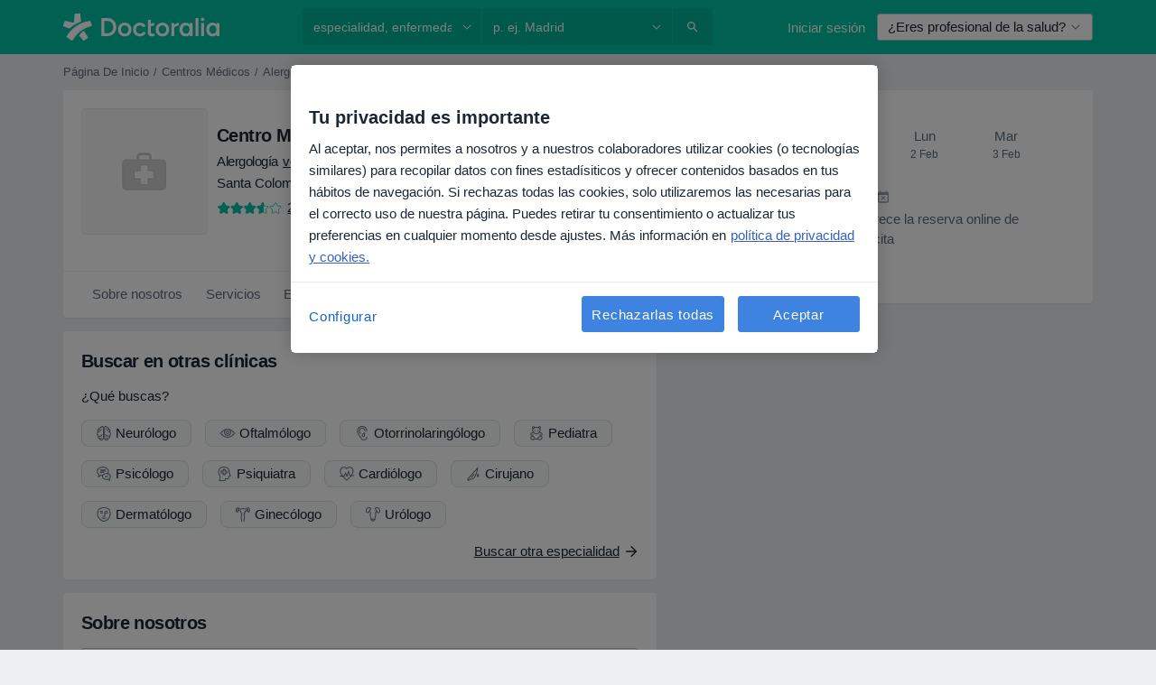

--- FILE ---
content_type: text/javascript; charset=utf-8
request_url: https://platform.docplanner.com/js/NativeElements-chunk-be074842.js
body_size: 9762
content:
"use strict";var Ne=Object.defineProperty,Be=Object.defineProperties;var We=Object.getOwnPropertyDescriptors;var wt=Object.getOwnPropertySymbols;var jt=Object.prototype.hasOwnProperty,Yt=Object.prototype.propertyIsEnumerable;var zt=(L,S,O)=>S in L?Ne(L,S,{enumerable:!0,configurable:!0,writable:!0,value:O}):L[S]=O,T=(L,S)=>{for(var O in S||(S={}))jt.call(S,O)&&zt(L,O,S[O]);if(wt)for(var O of wt(S))Yt.call(S,O)&&zt(L,O,S[O]);return L},F=(L,S)=>Be(L,We(S));var at=(L,S)=>{var O={};for(var k in L)jt.call(L,k)&&S.indexOf(k)<0&&(O[k]=L[k]);if(L!=null&&wt)for(var k of wt(L))S.indexOf(k)<0&&Yt.call(L,k)&&(O[k]=L[k]);return O};var j=(L,S,O)=>new Promise((k,Z)=>{var it=w=>{try{tt(O.next(w))}catch(A){Z(A)}},_=w=>{try{tt(O.throw(w))}catch(A){Z(A)}},tt=w=>w.done?k(w.value):Promise.resolve(w.value).then(it,_);tt((O=O.apply(L,S)).next())});(self.webpackChunkmonolith_app=self.webpackChunkmonolith_app||[]).push([[83497],{85759:function(L,S,O){O.r(S),O.d(S,{default:function(){return ke}});var k=O(39340);const Z=null,it=null,_=null,tt=Math.min,w=Math.max,A=Math.round,N=Math.floor,Y=t=>({x:t,y:t}),Xt={left:"right",right:"left",bottom:"top",top:"bottom"},Ut={start:"end",end:"start"};function Ct(t,e,n){return w(t,tt(e,n))}function St(t,e){return typeof t=="function"?t(e):t}function dt(t){return t.split("-")[0]}function vt(t){return t.split("-")[1]}function Lt(t){return t==="x"?"y":"x"}function Rt(t){return t==="y"?"height":"width"}function xt(t){return["top","bottom"].includes(dt(t))?"y":"x"}function Tt(t){return Lt(xt(t))}function He(t,e,n){n===void 0&&(n=!1);const i=vt(t),o=Tt(t),s=Rt(o);let c=o==="x"?i===(n?"end":"start")?"right":"left":i==="start"?"bottom":"top";return e.reference[s]>e.floating[s]&&(c=bt(c)),[c,bt(c)]}function Fe(t){const e=bt(t);return[yt(t),e,yt(e)]}function yt(t){return t.replace(/start|end/g,e=>Ut[e])}function Gt(t,e,n){const i=["left","right"],o=["right","left"],s=["top","bottom"],c=["bottom","top"];switch(t){case"top":case"bottom":return n?e?o:i:e?i:o;case"left":case"right":return e?s:c;default:return[]}}function Ve(t,e,n,i){const o=vt(t);let s=Gt(dt(t),n==="start",i);return o&&(s=s.map(c=>c+"-"+o),e&&(s=s.concat(s.map(yt)))),s}function bt(t){return t.replace(/left|right|bottom|top/g,e=>Xt[e])}function Kt(t){return T({top:0,right:0,bottom:0,left:0},t)}function Jt(t){return typeof t!="number"?Kt(t):{top:t,right:t,bottom:t,left:t}}function mt(t){return F(T({},t),{top:t.y,left:t.x,right:t.x+t.width,bottom:t.y+t.height})}function _t(t,e,n){let{reference:i,floating:o}=t;const s=xt(e),c=Tt(e),l=Rt(c),r=dt(e),a=s==="y",p=i.x+i.width/2-o.width/2,d=i.y+i.height/2-o.height/2,m=i[l]/2-o[l]/2;let f;switch(r){case"top":f={x:p,y:i.y-o.height};break;case"bottom":f={x:p,y:i.y+i.height};break;case"right":f={x:i.x+i.width,y:d};break;case"left":f={x:i.x-o.width,y:d};break;default:f={x:i.x,y:i.y}}switch(vt(e)){case"start":f[c]-=m*(n&&a?-1:1);break;case"end":f[c]+=m*(n&&a?-1:1);break}return f}const Qt=(t,e,n)=>j(this,null,function*(){const{placement:i="bottom",strategy:o="absolute",middleware:s=[],platform:c}=n,l=s.filter(Boolean),r=yield c.isRTL==null?void 0:c.isRTL(e);let a=yield c.getElementRects({reference:t,floating:e,strategy:o}),{x:p,y:d}=_t(a,i,r),m=i,f={},u=0;for(let g=0;g<l.length;g++){const{name:v,fn:h}=l[g],{x:E,y:x,data:y,reset:b}=yield h({x:p,y:d,initialPlacement:i,placement:m,strategy:o,middlewareData:f,rects:a,platform:c,elements:{reference:t,floating:e}});if(p=E!=null?E:p,d=x!=null?x:d,f=F(T({},f),{[v]:T(T({},f[v]),y)}),b&&u<=50){u++,typeof b=="object"&&(b.placement&&(m=b.placement),b.rects&&(a=b.rects===!0?yield c.getElementRects({reference:t,floating:e,strategy:o}):b.rects),{x:p,y:d}=_t(a,m,r)),g=-1;continue}}return{x:p,y:d,placement:m,strategy:o,middlewareData:f}});function ct(t,e){return j(this,null,function*(){var n;e===void 0&&(e={});const{x:i,y:o,platform:s,rects:c,elements:l,strategy:r}=t,{boundary:a="clippingAncestors",rootBoundary:p="viewport",elementContext:d="floating",altBoundary:m=!1,padding:f=0}=St(e,t),u=Jt(f),v=l[m?d==="floating"?"reference":"floating":d],h=mt(yield s.getClippingRect({element:(n=yield s.isElement==null?void 0:s.isElement(v))==null||n?v:v.contextElement||(yield s.getDocumentElement==null?void 0:s.getDocumentElement(l.floating)),boundary:a,rootBoundary:p,strategy:r})),E=d==="floating"?F(T({},c.floating),{x:i,y:o}):c.reference,x=yield s.getOffsetParent==null?void 0:s.getOffsetParent(l.floating),y=(yield s.isElement==null?void 0:s.isElement(x))?(yield s.getScale==null?void 0:s.getScale(x))||{x:1,y:1}:{x:1,y:1},b=mt(s.convertOffsetParentRelativeRectToViewportRelativeRect?yield s.convertOffsetParentRelativeRectToViewportRelativeRect({rect:E,offsetParent:x,strategy:r}):E);return{top:(h.top-b.top+u.top)/y.y,bottom:(b.bottom-h.bottom+u.bottom)/y.y,left:(h.left-b.left+u.left)/y.x,right:(b.right-h.right+u.right)/y.x}})}const Ie=t=>({name:"arrow",options:t,fn(n){return j(this,null,function*(){const{x:i,y:o,placement:s,rects:c,platform:l,elements:r,middlewareData:a}=n,{element:p,padding:d=0}=evaluate(t,n)||{};if(p==null)return{};const m=getPaddingObject(d),f={x:i,y:o},u=getAlignmentAxis(s),g=getAxisLength(u),v=yield l.getDimensions(p),h=u==="y",E=h?"top":"left",x=h?"bottom":"right",y=h?"clientHeight":"clientWidth",b=c.reference[g]+c.reference[u]-f[u]-c.floating[g],P=f[u]-c.reference[u],M=yield l.getOffsetParent==null?void 0:l.getOffsetParent(p);let C=M?M[y]:0;(!C||!(yield l.isElement==null?void 0:l.isElement(M)))&&(C=r.floating[y]||c.floating[g]);const I=b/2-P/2,$=C/2-v[g]/2-1,R=min(m[E],$),D=min(m[x],$),B=R,W=C-v[g]-D,H=C/2-v[g]/2+I,q=clamp(B,H,W),z=!a.arrow&&getAlignment(s)!=null&&H!=q&&c.reference[g]/2-(H<B?R:D)-v[g]/2<0,U=z?H<B?H-B:H-W:0;return{[u]:f[u]+U,data:T({[u]:q,centerOffset:H-q-U},z&&{alignmentOffset:U}),reset:z}})}});function Zt(t,e,n){return(t?[...n.filter(o=>getAlignment(o)===t),...n.filter(o=>getAlignment(o)!==t)]:n.filter(o=>getSide(o)===o)).filter(o=>t?getAlignment(o)===t||(e?getOppositeAlignmentPlacement(o)!==o:!1):!0)}const $e=function(t){return t===void 0&&(t={}),{name:"autoPlacement",options:t,fn(n){return j(this,null,function*(){var i,o,s;const{rects:c,middlewareData:l,placement:r,platform:a,elements:p}=n,R=evaluate(t,n),{crossAxis:d=!1,alignment:m,allowedPlacements:f=placements,autoAlignment:u=!0}=R,g=at(R,["crossAxis","alignment","allowedPlacements","autoAlignment"]),v=m!==void 0||f===placements?Zt(m||null,u,f):f,h=yield ct(n,g),E=((i=l.autoPlacement)==null?void 0:i.index)||0,x=v[E];if(x==null)return{};const y=getAlignmentSides(x,c,yield a.isRTL==null?void 0:a.isRTL(p.floating));if(r!==x)return{reset:{placement:v[0]}};const b=[h[getSide(x)],h[y[0]],h[y[1]]],P=[...((o=l.autoPlacement)==null?void 0:o.overflows)||[],{placement:x,overflows:b}],M=v[E+1];if(M)return{data:{index:E+1,overflows:P},reset:{placement:M}};const C=P.map(D=>{const B=getAlignment(D.placement);return[D.placement,B&&d?D.overflows.slice(0,2).reduce((W,H)=>W+H,0):D.overflows[0],D.overflows]}).sort((D,B)=>D[1]-B[1]),$=((s=C.filter(D=>D[2].slice(0,getAlignment(D[0])?2:3).every(B=>B<=0))[0])==null?void 0:s[0])||C[0][0];return $!==r?{data:{index:E+1,overflows:P},reset:{placement:$}}:{}})}}},qe=function(t){return t===void 0&&(t={}),{name:"flip",options:t,fn(n){return j(this,null,function*(){var i,o;const{placement:s,middlewareData:c,rects:l,initialPlacement:r,platform:a,elements:p}=n,B=evaluate(t,n),{mainAxis:d=!0,crossAxis:m=!0,fallbackPlacements:f,fallbackStrategy:u="bestFit",fallbackAxisSideDirection:g="none",flipAlignment:v=!0}=B,h=at(B,["mainAxis","crossAxis","fallbackPlacements","fallbackStrategy","fallbackAxisSideDirection","flipAlignment"]);if((i=c.arrow)!=null&&i.alignmentOffset)return{};const E=getSide(s),x=getSide(r)===r,y=yield a.isRTL==null?void 0:a.isRTL(p.floating),b=f||(x||!v?[getOppositePlacement(r)]:getExpandedPlacements(r));!f&&g!=="none"&&b.push(...getOppositeAxisPlacements(r,v,g,y));const P=[r,...b],M=yield ct(n,h),C=[];let I=((o=c.flip)==null?void 0:o.overflows)||[];if(d&&C.push(M[E]),m){const W=getAlignmentSides(s,l,y);C.push(M[W[0]],M[W[1]])}if(I=[...I,{placement:s,overflows:C}],!C.every(W=>W<=0)){var $,R;const W=((($=c.flip)==null?void 0:$.index)||0)+1,H=P[W];if(H)return{data:{index:W,overflows:I},reset:{placement:H}};let q=(R=I.filter(z=>z.overflows[0]<=0).sort((z,U)=>z.overflows[1]-U.overflows[1])[0])==null?void 0:R.placement;if(!q)switch(u){case"bestFit":{var D;const z=(D=I.map(U=>[U.placement,U.overflows.filter(st=>st>0).reduce((st,Me)=>st+Me,0)]).sort((U,st)=>U[1]-st[1])[0])==null?void 0:D[0];z&&(q=z);break}case"initialPlacement":q=r;break}if(s!==q)return{reset:{placement:q}}}return{}})}}};function Pt(t,e){return{top:t.top-e.height,right:t.right-e.width,bottom:t.bottom-e.height,left:t.left-e.width}}function Dt(t){return sides.some(e=>t[e]>=0)}const ze=function(t){return t===void 0&&(t={}),{name:"hide",options:t,fn(n){return j(this,null,function*(){const{rects:i}=n,c=evaluate(t,n),{strategy:o="referenceHidden"}=c,s=at(c,["strategy"]);switch(o){case"referenceHidden":{const l=yield ct(n,F(T({},s),{elementContext:"reference"})),r=Pt(l,i.reference);return{data:{referenceHiddenOffsets:r,referenceHidden:Dt(r)}}}case"escaped":{const l=yield ct(n,F(T({},s),{altBoundary:!0})),r=Pt(l,i.floating);return{data:{escapedOffsets:r,escaped:Dt(r)}}}default:return{}}})}}};function kt(t){const e=min(...t.map(s=>s.left)),n=min(...t.map(s=>s.top)),i=max(...t.map(s=>s.right)),o=max(...t.map(s=>s.bottom));return{x:e,y:n,width:i-e,height:o-n}}function te(t){const e=t.slice().sort((o,s)=>o.y-s.y),n=[];let i=null;for(let o=0;o<e.length;o++){const s=e[o];!i||s.y-i.y>i.height/2?n.push([s]):n[n.length-1].push(s),i=s}return n.map(o=>rectToClientRect(kt(o)))}const je=function(t){return t===void 0&&(t={}),{name:"inline",options:t,fn(n){return j(this,null,function*(){const{placement:i,elements:o,rects:s,platform:c,strategy:l}=n,{padding:r=2,x:a,y:p}=evaluate(t,n),d=Array.from((yield c.getClientRects==null?void 0:c.getClientRects(o.reference))||[]),m=te(d),f=rectToClientRect(kt(d)),u=getPaddingObject(r);function g(){if(m.length===2&&m[0].left>m[1].right&&a!=null&&p!=null)return m.find(h=>a>h.left-u.left&&a<h.right+u.right&&p>h.top-u.top&&p<h.bottom+u.bottom)||f;if(m.length>=2){if(getSideAxis(i)==="y"){const R=m[0],D=m[m.length-1],B=getSide(i)==="top",W=R.top,H=D.bottom,q=B?R.left:D.left,z=B?R.right:D.right,U=z-q,st=H-W;return{top:W,bottom:H,left:q,right:z,width:U,height:st,x:q,y:W}}const h=getSide(i)==="left",E=max(...m.map(R=>R.right)),x=min(...m.map(R=>R.left)),y=m.filter(R=>h?R.left===x:R.right===E),b=y[0].top,P=y[y.length-1].bottom,M=x,C=E,I=C-M,$=P-b;return{top:b,bottom:P,left:M,right:C,width:I,height:$,x:M,y:b}}return f}const v=yield c.getElementRects({reference:{getBoundingClientRect:g},floating:o.floating,strategy:l});return s.reference.x!==v.reference.x||s.reference.y!==v.reference.y||s.reference.width!==v.reference.width||s.reference.height!==v.reference.height?{reset:{rects:v}}:{}})}}};function ee(t,e){return j(this,null,function*(){const{placement:n,platform:i,elements:o}=t,s=yield i.isRTL==null?void 0:i.isRTL(o.floating),c=getSide(n),l=getAlignment(n),r=getSideAxis(n)==="y",a=["left","top"].includes(c)?-1:1,p=s&&r?-1:1,d=evaluate(e,t);let{mainAxis:m,crossAxis:f,alignmentAxis:u}=typeof d=="number"?{mainAxis:d,crossAxis:0,alignmentAxis:null}:T({mainAxis:0,crossAxis:0,alignmentAxis:null},d);return l&&typeof u=="number"&&(f=l==="end"?u*-1:u),r?{x:f*p,y:m*a}:{x:m*a,y:f*p}})}const Ye=function(t){return t===void 0&&(t=0),{name:"offset",options:t,fn(n){return j(this,null,function*(){var i,o;const{x:s,y:c,placement:l,middlewareData:r}=n,a=yield ee(n,t);return l===((i=r.offset)==null?void 0:i.placement)&&(o=r.arrow)!=null&&o.alignmentOffset?{}:{x:s+a.x,y:c+a.y,data:F(T({},a),{placement:l})}})}}},ne=function(t){return t===void 0&&(t={}),{name:"shift",options:t,fn(n){return j(this,null,function*(){const{x:i,y:o,placement:s}=n,h=St(t,n),{mainAxis:c=!0,crossAxis:l=!1,limiter:r={fn:E=>{let{x,y}=E;return{x,y}}}}=h,a=at(h,["mainAxis","crossAxis","limiter"]),p={x:i,y:o},d=yield ct(n,a),m=xt(dt(s)),f=Lt(m);let u=p[f],g=p[m];if(c){const E=f==="y"?"top":"left",x=f==="y"?"bottom":"right",y=u+d[E],b=u-d[x];u=Ct(y,u,b)}if(l){const E=m==="y"?"top":"left",x=m==="y"?"bottom":"right",y=g+d[E],b=g-d[x];g=Ct(y,g,b)}const v=r.fn(F(T({},n),{[f]:u,[m]:g}));return F(T({},v),{data:{x:v.x-i,y:v.y-o}})})}}},Xe=function(t){return t===void 0&&(t={}),{options:t,fn(e){const{x:n,y:i,placement:o,rects:s,middlewareData:c}=e,{offset:l=0,mainAxis:r=!0,crossAxis:a=!0}=evaluate(t,e),p={x:n,y:i},d=getSideAxis(o),m=getOppositeAxis(d);let f=p[m],u=p[d];const g=evaluate(l,e),v=typeof g=="number"?{mainAxis:g,crossAxis:0}:T({mainAxis:0,crossAxis:0},g);if(r){const x=m==="y"?"height":"width",y=s.reference[m]-s.floating[x]+v.mainAxis,b=s.reference[m]+s.reference[x]-v.mainAxis;f<y?f=y:f>b&&(f=b)}if(a){var h,E;const x=m==="y"?"width":"height",y=["top","left"].includes(getSide(o)),b=s.reference[d]-s.floating[x]+(y&&((h=c.offset)==null?void 0:h[d])||0)+(y?0:v.crossAxis),P=s.reference[d]+s.reference[x]+(y?0:((E=c.offset)==null?void 0:E[d])||0)-(y?v.crossAxis:0);u<b?u=b:u>P&&(u=P)}return{[m]:f,[d]:u}}}},Ue=function(t){return t===void 0&&(t={}),{name:"size",options:t,fn(n){return j(this,null,function*(){const{placement:i,rects:o,platform:s,elements:c}=n,M=evaluate(t,n),{apply:l=()=>{}}=M,r=at(M,["apply"]),a=yield ct(n,r),p=getSide(i),d=getAlignment(i),m=getSideAxis(i)==="y",{width:f,height:u}=o.floating;let g,v;p==="top"||p==="bottom"?(g=p,v=d===((yield s.isRTL==null?void 0:s.isRTL(c.floating))?"start":"end")?"left":"right"):(v=p,g=d==="end"?"top":"bottom");const h=u-a[g],E=f-a[v],x=!n.middlewareData.shift;let y=h,b=E;if(m){const C=f-a.left-a.right;b=d||x?min(E,C):C}else{const C=u-a.top-a.bottom;y=d||x?min(h,C):C}if(x&&!d){const C=max(a.left,0),I=max(a.right,0),$=max(a.top,0),R=max(a.bottom,0);m?b=f-2*(C!==0||I!==0?C+I:max(a.left,a.right)):y=u-2*($!==0||R!==0?$+R:max(a.top,a.bottom))}yield l(F(T({},n),{availableWidth:b,availableHeight:y}));const P=yield s.getDimensions(c.floating);return f!==P.width||u!==P.height?{reset:{rects:!0}}:{}})}}};function et(t){return Mt(t)?(t.nodeName||"").toLowerCase():"#document"}function V(t){var e;return(t==null||(e=t.ownerDocument)==null?void 0:e.defaultView)||window}function J(t){var e;return(e=(Mt(t)?t.ownerDocument:t.document)||window.document)==null?void 0:e.documentElement}function Mt(t){return t instanceof Node||t instanceof V(t).Node}function Q(t){return t instanceof Element||t instanceof V(t).Element}function K(t){return t instanceof HTMLElement||t instanceof V(t).HTMLElement}function Nt(t){return typeof ShadowRoot=="undefined"?!1:t instanceof ShadowRoot||t instanceof V(t).ShadowRoot}function ft(t){const{overflow:e,overflowX:n,overflowY:i,display:o}=X(t);return/auto|scroll|overlay|hidden|clip/.test(e+i+n)&&!["inline","contents"].includes(o)}function ie(t){return["table","td","th"].includes(et(t))}function Et(t){const e=At(),n=X(t);return n.transform!=="none"||n.perspective!=="none"||(n.containerType?n.containerType!=="normal":!1)||!e&&(n.backdropFilter?n.backdropFilter!=="none":!1)||!e&&(n.filter?n.filter!=="none":!1)||["transform","perspective","filter"].some(i=>(n.willChange||"").includes(i))||["paint","layout","strict","content"].some(i=>(n.contain||"").includes(i))}function oe(t){let e=rt(t);for(;K(e)&&!gt(e);){if(Et(e))return e;e=rt(e)}return null}function At(){return typeof CSS=="undefined"||!CSS.supports?!1:CSS.supports("-webkit-backdrop-filter","none")}function gt(t){return["html","body","#document"].includes(et(t))}function X(t){return V(t).getComputedStyle(t)}function ht(t){return Q(t)?{scrollLeft:t.scrollLeft,scrollTop:t.scrollTop}:{scrollLeft:t.pageXOffset,scrollTop:t.pageYOffset}}function rt(t){if(et(t)==="html")return t;const e=t.assignedSlot||t.parentNode||Nt(t)&&t.host||J(t);return Nt(e)?e.host:e}function Bt(t){const e=rt(t);return gt(e)?t.ownerDocument?t.ownerDocument.body:t.body:K(e)&&ft(e)?e:Bt(e)}function ut(t,e,n){var i;e===void 0&&(e=[]),n===void 0&&(n=!0);const o=Bt(t),s=o===((i=t.ownerDocument)==null?void 0:i.body),c=V(o);return s?e.concat(c,c.visualViewport||[],ft(o)?o:[],c.frameElement&&n?ut(c.frameElement):[]):e.concat(o,ut(o,[],n))}function Wt(t){const e=X(t);let n=parseFloat(e.width)||0,i=parseFloat(e.height)||0;const o=K(t),s=o?t.offsetWidth:n,c=o?t.offsetHeight:i,l=A(n)!==s||A(i)!==c;return l&&(n=s,i=c),{width:n,height:i,$:l}}function Ot(t){return Q(t)?t:t.contextElement}function lt(t){const e=Ot(t);if(!K(e))return Y(1);const n=e.getBoundingClientRect(),{width:i,height:o,$:s}=Wt(e);let c=(s?A(n.width):n.width)/i,l=(s?A(n.height):n.height)/o;return(!c||!Number.isFinite(c))&&(c=1),(!l||!Number.isFinite(l))&&(l=1),{x:c,y:l}}const se=Y(0);function Ht(t){const e=V(t);return!At()||!e.visualViewport?se:{x:e.visualViewport.offsetLeft,y:e.visualViewport.offsetTop}}function ce(t,e,n){return e===void 0&&(e=!1),!n||e&&n!==V(t)?!1:e}function ot(t,e,n,i){e===void 0&&(e=!1),n===void 0&&(n=!1);const o=t.getBoundingClientRect(),s=Ot(t);let c=Y(1);e&&(i?Q(i)&&(c=lt(i)):c=lt(t));const l=ce(s,n,i)?Ht(s):Y(0);let r=(o.left+l.x)/c.x,a=(o.top+l.y)/c.y,p=o.width/c.x,d=o.height/c.y;if(s){const m=V(s),f=i&&Q(i)?V(i):i;let u=m.frameElement;for(;u&&i&&f!==m;){const g=lt(u),v=u.getBoundingClientRect(),h=X(u),E=v.left+(u.clientLeft+parseFloat(h.paddingLeft))*g.x,x=v.top+(u.clientTop+parseFloat(h.paddingTop))*g.y;r*=g.x,a*=g.y,p*=g.x,d*=g.y,r+=E,a+=x,u=V(u).frameElement}}return mt({width:p,height:d,x:r,y:a})}function re(t){let{rect:e,offsetParent:n,strategy:i}=t;const o=K(n),s=J(n);if(n===s)return e;let c={scrollLeft:0,scrollTop:0},l=Y(1);const r=Y(0);if((o||!o&&i!=="fixed")&&((et(n)!=="body"||ft(s))&&(c=ht(n)),K(n))){const a=ot(n);l=lt(n),r.x=a.x+n.clientLeft,r.y=a.y+n.clientTop}return{width:e.width*l.x,height:e.height*l.y,x:e.x*l.x-c.scrollLeft*l.x+r.x,y:e.y*l.y-c.scrollTop*l.y+r.y}}function le(t){return Array.from(t.getClientRects())}function Ft(t){return ot(J(t)).left+ht(t).scrollLeft}function ae(t){const e=J(t),n=ht(t),i=t.ownerDocument.body,o=w(e.scrollWidth,e.clientWidth,i.scrollWidth,i.clientWidth),s=w(e.scrollHeight,e.clientHeight,i.scrollHeight,i.clientHeight);let c=-n.scrollLeft+Ft(t);const l=-n.scrollTop;return X(i).direction==="rtl"&&(c+=w(e.clientWidth,i.clientWidth)-o),{width:o,height:s,x:c,y:l}}function fe(t,e){const n=V(t),i=J(t),o=n.visualViewport;let s=i.clientWidth,c=i.clientHeight,l=0,r=0;if(o){s=o.width,c=o.height;const a=At();(!a||a&&e==="fixed")&&(l=o.offsetLeft,r=o.offsetTop)}return{width:s,height:c,x:l,y:r}}function ue(t,e){const n=ot(t,!0,e==="fixed"),i=n.top+t.clientTop,o=n.left+t.clientLeft,s=K(t)?lt(t):Y(1),c=t.clientWidth*s.x,l=t.clientHeight*s.y,r=o*s.x,a=i*s.y;return{width:c,height:l,x:r,y:a}}function Vt(t,e,n){let i;if(e==="viewport")i=fe(t,n);else if(e==="document")i=ae(J(t));else if(Q(e))i=ue(e,n);else{const o=Ht(t);i=F(T({},e),{x:e.x-o.x,y:e.y-o.y})}return mt(i)}function It(t,e){const n=rt(t);return n===e||!Q(n)||gt(n)?!1:X(n).position==="fixed"||It(n,e)}function de(t,e){const n=e.get(t);if(n)return n;let i=ut(t,[],!1).filter(l=>Q(l)&&et(l)!=="body"),o=null;const s=X(t).position==="fixed";let c=s?rt(t):t;for(;Q(c)&&!gt(c);){const l=X(c),r=Et(c);!r&&l.position==="fixed"&&(o=null),(s?!r&&!o:!r&&l.position==="static"&&!!o&&["absolute","fixed"].includes(o.position)||ft(c)&&!r&&It(t,c))?i=i.filter(p=>p!==c):o=l,c=rt(c)}return e.set(t,i),i}function me(t){let{element:e,boundary:n,rootBoundary:i,strategy:o}=t;const c=[...n==="clippingAncestors"?de(e,this._c):[].concat(n),i],l=c[0],r=c.reduce((a,p)=>{const d=Vt(e,p,o);return a.top=w(d.top,a.top),a.right=tt(d.right,a.right),a.bottom=tt(d.bottom,a.bottom),a.left=w(d.left,a.left),a},Vt(e,l,o));return{width:r.right-r.left,height:r.bottom-r.top,x:r.left,y:r.top}}function ge(t){return Wt(t)}function he(t,e,n){const i=K(e),o=J(e),s=n==="fixed",c=ot(t,!0,s,e);let l={scrollLeft:0,scrollTop:0};const r=Y(0);if(i||!i&&!s)if((et(e)!=="body"||ft(o))&&(l=ht(e)),i){const a=ot(e,!0,s,e);r.x=a.x+e.clientLeft,r.y=a.y+e.clientTop}else o&&(r.x=Ft(o));return{x:c.left+l.scrollLeft-r.x,y:c.top+l.scrollTop-r.y,width:c.width,height:c.height}}function $t(t,e){return!K(t)||X(t).position==="fixed"?null:e?e(t):t.offsetParent}function qt(t,e){const n=V(t);if(!K(t))return n;let i=$t(t,e);for(;i&&ie(i)&&X(i).position==="static";)i=$t(i,e);return i&&(et(i)==="html"||et(i)==="body"&&X(i).position==="static"&&!Et(i))?n:i||oe(t)||n}const pe=function(t){return j(this,null,function*(){let{reference:e,floating:n,strategy:i}=t;const o=this.getOffsetParent||qt,s=this.getDimensions;return{reference:he(e,yield o(n),i),floating:T({x:0,y:0},yield s(n))}})};function we(t){return X(t).direction==="rtl"}const ve={convertOffsetParentRelativeRectToViewportRelativeRect:re,getDocumentElement:J,getClippingRect:me,getOffsetParent:qt,getElementRects:pe,getClientRects:le,getDimensions:ge,getScale:lt,isElement:Q,isRTL:we};function xe(t,e){let n=null,i;const o=J(t);function s(){clearTimeout(i),n&&n.disconnect(),n=null}function c(l,r){l===void 0&&(l=!1),r===void 0&&(r=1),s();const{left:a,top:p,width:d,height:m}=t.getBoundingClientRect();if(l||e(),!d||!m)return;const f=N(p),u=N(o.clientWidth-(a+d)),g=N(o.clientHeight-(p+m)),v=N(a),E={rootMargin:-f+"px "+-u+"px "+-g+"px "+-v+"px",threshold:w(0,tt(1,r))||1};let x=!0;function y(b){const P=b[0].intersectionRatio;if(P!==r){if(!x)return c();P?c(!1,P):i=setTimeout(()=>{c(!1,1e-7)},100)}x=!1}try{n=new IntersectionObserver(y,F(T({},E),{root:o.ownerDocument}))}catch(b){n=new IntersectionObserver(y,E)}n.observe(t)}return c(!0),s}function ye(t,e,n,i){i===void 0&&(i={});const{ancestorScroll:o=!0,ancestorResize:s=!0,elementResize:c=typeof ResizeObserver=="function",layoutShift:l=typeof IntersectionObserver=="function",animationFrame:r=!1}=i,a=Ot(t),p=o||s?[...a?ut(a):[],...ut(e)]:[];p.forEach(h=>{o&&h.addEventListener("scroll",n,{passive:!0}),s&&h.addEventListener("resize",n)});const d=a&&l?xe(a,n):null;let m=-1,f=null;c&&(f=new ResizeObserver(h=>{let[E]=h;E&&E.target===a&&f&&(f.unobserve(e),cancelAnimationFrame(m),m=requestAnimationFrame(()=>{f&&f.observe(e)})),n()}),a&&!r&&f.observe(a),f.observe(e));let u,g=r?ot(t):null;r&&v();function v(){const h=ot(t);g&&(h.x!==g.x||h.y!==g.y||h.width!==g.width||h.height!==g.height)&&n(),g=h,u=requestAnimationFrame(v)}return n(),()=>{p.forEach(h=>{o&&h.removeEventListener("scroll",n),s&&h.removeEventListener("resize",n)}),d&&d(),f&&f.disconnect(),f=null,r&&cancelAnimationFrame(u)}}const be=(t,e,n)=>{const i=new Map,o=T({platform:ve},n),s=F(T({},o.platform),{_c:i});return Qt(t,e,F(T({},o),{platform:s}))},Ee=".dropdown.dp-native",Ae='[data-toggle="dropdown"]',Oe='[data-id="dropdown-back-btn"]',Ce=".dropdown-menu",Se=".btn-group.dp-native";class G{static run(){document.querySelectorAll(`${Ee}, ${Se}`).forEach(n=>{G.initDropdownEvents(n)})}static initDropdownEvents(e){const n=e.querySelectorAll(Ae);n.length!==0&&n.forEach(i=>{const o=e.querySelector(Ce);if(!o)return;i.addEventListener("click",G.toggleDropdown(i,e,o)),ye(i,o,()=>{be(i,o,{strategy:"fixed",middleware:[ne({padding:10})]}).then(({x:c,y:l})=>{o.dataset.float!=="false"&&Object.assign(o.style,{left:`${c}px`,top:`${l}px`})})}),G.initDropdownMenuEvents(o,()=>{G.hide(e),G.hide(o)})})}static initDropdownMenuEvents(e,n){const i=e.querySelectorAll(Oe);i.length!==0&&i.forEach(o=>{o.addEventListener("click",n)})}static toggleDropdown(e,n,i){return()=>{if(n.classList.contains("show")){G.hide(n),G.hide(i);return}G.show(n),G.show(i)}}static show(e){e.classList.add("show")}static hide(e){e.classList.remove("show")}}var Le=O(39266);const Re=".nav-tabs",Te='[data-toggle="tab"]',_e="tab-content",Pe=".tab-pane",pt="active";class nt{static run(){document.querySelectorAll(Re).forEach(n=>{n.addEventListener("click",i=>{if(i.target.getAttribute("data-toggle")!=="tab")return;i.preventDefault();const o=n.querySelectorAll(Te);nt.handleClickEvent(o,i.target,n)})})}static handleClickEvent(e,n,i){nt.deactivateTabLinks(e),nt.activateTabLink(n);const o=nt.getTabContentWrapper(i);!o||(nt.deactivateTabContents(o),nt.activateTabContent(n,o))}static deactivateTabLinks(e){e.forEach(n=>{n.classList.remove(pt)})}static activateTabLink(e){e.classList.add(pt)}static getTabContentWrapper(e){const n=e.parentElement.nextElementSibling;return!(n instanceof HTMLElement)||!n.classList.contains(_e)?null:n}static deactivateTabContents(e){e.querySelectorAll(Pe).forEach(n=>{n.classList.remove(pt)})}static activateTabContent(e,n){const i=e.getAttribute("href"),o=n.querySelector(i);o instanceof HTMLElement&&o.classList.add(pt)}}var De=(t,e,n)=>new Promise((i,o)=>{var s=r=>{try{l(n.next(r))}catch(a){o(a)}},c=r=>{try{l(n.throw(r))}catch(a){o(a)}},l=r=>r.done?i(r.value):Promise.resolve(r.value).then(s,c);l((n=n.apply(t,e)).next())});const Ge=window.$;class ke{run(){return De(this,null,function*(){Le.A.run(),nt.run(),k.Ay.run(),G.run()})}}},39340:function(L,S,O){O.d(S,{Ay:function(){return _},R4:function(){return Z},wD:function(){return it}});const k='[data-toggle="collapse"]',Z="show.bs.collapse",it="hide.bs.collapse";class _{static run(){document.querySelectorAll(k).forEach(A=>{A.addEventListener("click",_.onCollapseTriggerClick(A))})}static onCollapseTriggerClick(w){return()=>{const{target:A}=w.dataset;if(!A)return;const N=document.querySelector(A);if(N instanceof HTMLElement){if(N.classList.contains("show")){_.hideCollapse(N,w);return}_.showCollapse(N,w)}}}static showCollapse(w,A){w.classList.add("show"),A.classList.remove("collapsed");const N=new CustomEvent(Z);w.dispatchEvent(N)}static hideCollapse(w,A){w.classList.remove("show"),A.classList.add("collapsed");const N=new CustomEvent(it);w.dispatchEvent(N)}}},39266:function(L,S,O){O.d(S,{A:function(){return _}});const k=".modal",Z='[data-toggle="modal"]',it='[data-dismiss="modal"]';class _{static run(){_.initEvents()}static initEvents(){_.initModalOpenEvents(),_.initModalCloseEvents()}static initModalOpenEvents(){document.querySelectorAll(Z).forEach(A=>{_.modalOpenEvent(A)})}static initModalCloseEvents(){document.querySelectorAll(k).forEach(A=>{A.querySelectorAll(it).forEach(Y=>{_.modalCloseEvent(Y)}),A.addEventListener("click",Y=>{Y.target===A&&_.hideModal(A)})})}static modalOpenEvent(w){const{target:A}=w.dataset;!A||w.addEventListener("click",N=>{N.preventDefault(),_.handleShowModalEvent(A)})}static handleShowModalEvent(w){const A=document.querySelector(w);A instanceof HTMLElement&&_.showModal(A)}static modalCloseEvent(w){const A=w.closest(".modal");A instanceof HTMLElement&&w.addEventListener("click",()=>{_.hideModal(A)})}static showModal(w){w.style.display="block",w.removeAttribute("aria-hidden"),document.body.classList.add("modal-open"),w.offsetHeight,w.classList.add("show"),w.focus()}static hideModal(w){w.classList.remove("show"),setTimeout(()=>{w.style.display="none",w.setAttribute("aria-hidden","true"),document.body.classList.remove("modal-open"),document.activeElement===w&&document.body.focus()},300)}}}}]);
